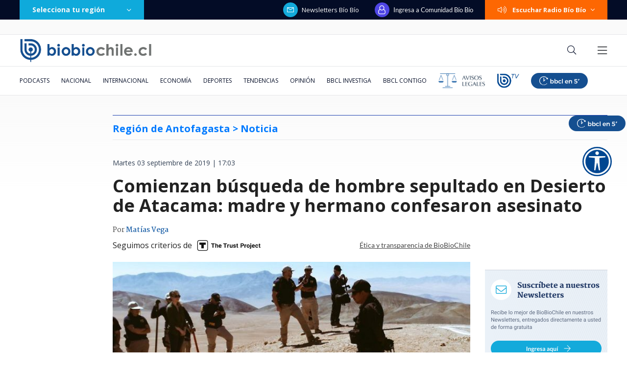

--- FILE ---
content_type: text/html; charset=utf-8
request_url: https://realtime.bbcl.cl/hit/?t=1762080442318&url=https%3A%2F%2Fwww.biobiochile.cl%2Fnoticias%2Fnacional%2Fregion-de-antofagasta%2F2019%2F09%2F03%2Fcomienzan-busqueda-de-hombre-sepultado-en-desierto-de-atacama-madre-y-hermano-confesaron-asesinato.shtml&property=01G1KMVDSGMWCR31GWZX0VBJBY&referrer=
body_size: -16
content:
01K922VK47E9XD911HM5CM55SZ.lwI6kt8ZXiAZAJqNkNO6G8rhSOD3nxNR+wnoTJIjly4=

--- FILE ---
content_type: text/html; charset=utf-8
request_url: https://www.google.com/recaptcha/api2/aframe
body_size: 256
content:
<!DOCTYPE HTML><html><head><meta http-equiv="content-type" content="text/html; charset=UTF-8"></head><body><script nonce="ZtfM-jqE99fDiOcFIXSi1w">/** Anti-fraud and anti-abuse applications only. See google.com/recaptcha */ try{var clients={'sodar':'https://pagead2.googlesyndication.com/pagead/sodar?'};window.addEventListener("message",function(a){try{if(a.source===window.parent){var b=JSON.parse(a.data);var c=clients[b['id']];if(c){var d=document.createElement('img');d.src=c+b['params']+'&rc='+(localStorage.getItem("rc::a")?sessionStorage.getItem("rc::b"):"");window.document.body.appendChild(d);sessionStorage.setItem("rc::e",parseInt(sessionStorage.getItem("rc::e")||0)+1);localStorage.setItem("rc::h",'1762080462049');}}}catch(b){}});window.parent.postMessage("_grecaptcha_ready", "*");}catch(b){}</script></body></html>

--- FILE ---
content_type: application/javascript; charset=utf-8
request_url: https://fundingchoicesmessages.google.com/f/AGSKWxVqrX00Y8aNUxckGdMIF0_A50wenqYik1nhlt8X2Z9jussqSFfuSvXpMTjP3ipX28KVgF6egvEm1zrYI1rM_9ppB-dayqDrOL3S4GERgbJ1QjZUC_4mSLhRJd62cB1Yr0sb8EtBRtHbevnLGvlhe62BDqqteWJbmLUIjyap-MvhGxHAGLhJ_nepJ-pB/_=%22/adredir?%22])/adv_468..sh/ads//advengine./ad/generate?
body_size: -1281
content:
window['6f3b06f6-1b2f-4d67-b80a-c6161223d805'] = true;

--- FILE ---
content_type: application/javascript
request_url: https://www.biobiochile.cl/static/realtime/realtime-nacional.js?t=1762080453800&callback=BBCL_Realtime
body_size: 953
content:
/*2025-11-02 10:47:08*/ BBCL_Realtime([{"id":6624537,"titulo":"Las demoras de Argentina que afectan al Corredor Bioce\u00e1nico Vial de Chile a Brasil","url":"https:\/\/www.biobiochile.cl\/noticias\/economia\/actualidad-economica\/2025\/11\/02\/las-demoras-de-argentina-que-afectan-al-corredor-bioceanico-vial-de-chile-a-brasil.shtml","imagen":"2025\/10\/corredor-bioceanico.jpg","video_rudo_destacado":"","categoria":"nacional","en_vivo":false,"visitas":99},{"id":6625717,"titulo":"\"Una mujer que aborta es v\u00edctima de las feminazis\": qu\u00e9 piensa la esposa de Johannes Kaiser","url":"https:\/\/www.biobiochile.cl\/noticias\/nacional\/chile\/2025\/11\/01\/una-mujer-que-aborta-es-victima-de-las-feminazis-que-piensa-la-esposa-de-johannes-kaiser.shtml","imagen":"2025\/11\/esposa-johannes-kaiser.jpg","video_rudo_destacado":"","categoria":"nacional","en_vivo":false,"visitas":61},{"id":6625921,"titulo":"Pulso Ciudadano: Jara lidera en primera vuelta y Matthei aparece en el quinto lugar","url":"https:\/\/www.biobiochile.cl\/noticias\/nacional\/chile\/2025\/11\/01\/pulso-ciudadano-jara-lidera-en-primera-vuelta-y-matthei-aparece-en-el-quinto-lugar.shtml","imagen":"2025\/11\/pulso-ciudadano-jara-lidera-en-primera-vuelta-y-matthei-aparece-en-el-quinto-lugar.png","video_rudo_destacado":"","categoria":"nacional","en_vivo":false,"visitas":60},{"id":6626053,"titulo":"Rusia admite contactos con Venezuela para una eventual ayuda militar a Maduro","url":"https:\/\/www.biobiochile.cl\/noticias\/internacional\/europa\/2025\/11\/02\/rusia-admite-contactos-con-venezuela-para-una-eventual-ayuda-militar-a-maduro.shtml","imagen":"2025\/11\/rusia-ayuda-venezuela-maduro.png","video_rudo_destacado":"","categoria":"nacional","en_vivo":false,"visitas":35},{"id":6626040,"titulo":"Investigan homicidio en Quilicura: encontraron a hombre fallecido atado de manos y pies","url":"https:\/\/www.biobiochile.cl\/noticias\/nacional\/region-metropolitana\/2025\/11\/02\/investigan-homicidio-en-quilicura-encontraron-a-hombre-fallecido-atado-de-manos-y-pies.shtml","imagen":"2025\/11\/investigan-homicidio-en-quilicura-encontraron-a-hombre-fallecido-atado-de-manos-y-pies.png","video_rudo_destacado":"","categoria":"nacional","en_vivo":false,"visitas":19},{"id":6624359,"titulo":"Remat\u00f3 parcela y se apropi\u00f3 de parte del dinero: la acusaci\u00f3n que complica a juez partidor","url":"https:\/\/www.biobiochile.cl\/especial\/bbcl-investiga\/noticias\/de-pasillo\/2025\/11\/01\/remato-parcela-y-se-apropio-de-parte-del-dinero-la-acusacion-que-complica-a-juez-partidor.shtml","imagen":"2025\/11\/juez-partidor-curico.png","video_rudo_destacado":"","categoria":"nacional","en_vivo":false,"visitas":15},{"id":6626032,"titulo":"Estiman en m\u00e1s de US$2 millones en armas confiscadas durante megaoperativo en R\u00edo de Janeiro","url":"https:\/\/www.biobiochile.cl\/noticias\/internacional\/america-latina\/2025\/11\/01\/estiman-en-mas-de-us2-millones-en-armas-confiscadas-durante-megaoperativo-en-rio-de-janeiro.shtml","imagen":"2025\/11\/estiman-en-mas-de-us2-millones-en-armas-confiscadas-durante-megaoperativo-en-rio-de-janeiro.png","video_rudo_destacado":"","categoria":"nacional","en_vivo":false,"visitas":13},{"id":6625682,"titulo":"Campos cierra puerta a reconciliarse con hijos: \"No puedo aceptar que le hayan hecho eso a mi hija\"","url":"https:\/\/www.biobiochile.cl\/noticias\/dopamina\/2025\/10\/31\/campos-cierra-puerta-a-reconciliarse-con-hijos-no-puedo-aceptar-que-le-hayan-hecho-eso-a-mi-hija.shtml","imagen":"2025\/10\/cristian-campos-hijos-1.png","video_rudo_destacado":"","categoria":"nacional","en_vivo":false,"visitas":12},{"id":6625814,"titulo":"\"Era buen cabro, pura pega\": testigo por joven asesinado en frontis de local clandestino en Concepci\u00f3n","url":"https:\/\/www.biobiochile.cl\/noticias\/nacional\/region-del-bio-bio\/2025\/11\/01\/era-buen-cabro-pura-pega-testigo-por-joven-asesinado-en-frontis-de-local-clandestino-en-concepcion.shtml","imagen":"2025\/11\/homicidio-concepcion-1-1.png","video_rudo_destacado":"","categoria":"nacional","en_vivo":false,"visitas":10},{"id":6625835,"titulo":"Hallan cuerpo de adolescente que hab\u00eda desaparecido tras ingresar al r\u00edo Maipo","url":"https:\/\/www.biobiochile.cl\/noticias\/nacional\/region-metropolitana\/2025\/11\/01\/hallan-cuerpo-de-adolescente-que-habia-desaparecido-tras-ingresar-al-rio-maipo.shtml","imagen":"2025\/11\/cuerpo-adolescente-rio-maipo.png","video_rudo_destacado":"","categoria":"nacional","en_vivo":false,"visitas":10}])

--- FILE ---
content_type: application/javascript
request_url: https://www.biobiochile.cl/static/realtime/realtime-nacional.js?t=1762080463818&callback=BBCL_Realtime
body_size: 1089
content:
/*2025-11-02 10:47:08*/ BBCL_Realtime([{"id":6624537,"titulo":"Las demoras de Argentina que afectan al Corredor Bioce\u00e1nico Vial de Chile a Brasil","url":"https:\/\/www.biobiochile.cl\/noticias\/economia\/actualidad-economica\/2025\/11\/02\/las-demoras-de-argentina-que-afectan-al-corredor-bioceanico-vial-de-chile-a-brasil.shtml","imagen":"2025\/10\/corredor-bioceanico.jpg","video_rudo_destacado":"","categoria":"nacional","en_vivo":false,"visitas":99},{"id":6625717,"titulo":"\"Una mujer que aborta es v\u00edctima de las feminazis\": qu\u00e9 piensa la esposa de Johannes Kaiser","url":"https:\/\/www.biobiochile.cl\/noticias\/nacional\/chile\/2025\/11\/01\/una-mujer-que-aborta-es-victima-de-las-feminazis-que-piensa-la-esposa-de-johannes-kaiser.shtml","imagen":"2025\/11\/esposa-johannes-kaiser.jpg","video_rudo_destacado":"","categoria":"nacional","en_vivo":false,"visitas":61},{"id":6625921,"titulo":"Pulso Ciudadano: Jara lidera en primera vuelta y Matthei aparece en el quinto lugar","url":"https:\/\/www.biobiochile.cl\/noticias\/nacional\/chile\/2025\/11\/01\/pulso-ciudadano-jara-lidera-en-primera-vuelta-y-matthei-aparece-en-el-quinto-lugar.shtml","imagen":"2025\/11\/pulso-ciudadano-jara-lidera-en-primera-vuelta-y-matthei-aparece-en-el-quinto-lugar.png","video_rudo_destacado":"","categoria":"nacional","en_vivo":false,"visitas":60},{"id":6626053,"titulo":"Rusia admite contactos con Venezuela para una eventual ayuda militar a Maduro","url":"https:\/\/www.biobiochile.cl\/noticias\/internacional\/europa\/2025\/11\/02\/rusia-admite-contactos-con-venezuela-para-una-eventual-ayuda-militar-a-maduro.shtml","imagen":"2025\/11\/rusia-ayuda-venezuela-maduro.png","video_rudo_destacado":"","categoria":"nacional","en_vivo":false,"visitas":35},{"id":6626040,"titulo":"Investigan homicidio en Quilicura: encontraron a hombre fallecido atado de manos y pies","url":"https:\/\/www.biobiochile.cl\/noticias\/nacional\/region-metropolitana\/2025\/11\/02\/investigan-homicidio-en-quilicura-encontraron-a-hombre-fallecido-atado-de-manos-y-pies.shtml","imagen":"2025\/11\/investigan-homicidio-en-quilicura-encontraron-a-hombre-fallecido-atado-de-manos-y-pies.png","video_rudo_destacado":"","categoria":"nacional","en_vivo":false,"visitas":19},{"id":6624359,"titulo":"Remat\u00f3 parcela y se apropi\u00f3 de parte del dinero: la acusaci\u00f3n que complica a juez partidor","url":"https:\/\/www.biobiochile.cl\/especial\/bbcl-investiga\/noticias\/de-pasillo\/2025\/11\/01\/remato-parcela-y-se-apropio-de-parte-del-dinero-la-acusacion-que-complica-a-juez-partidor.shtml","imagen":"2025\/11\/juez-partidor-curico.png","video_rudo_destacado":"","categoria":"nacional","en_vivo":false,"visitas":15},{"id":6626032,"titulo":"Estiman en m\u00e1s de US$2 millones en armas confiscadas durante megaoperativo en R\u00edo de Janeiro","url":"https:\/\/www.biobiochile.cl\/noticias\/internacional\/america-latina\/2025\/11\/01\/estiman-en-mas-de-us2-millones-en-armas-confiscadas-durante-megaoperativo-en-rio-de-janeiro.shtml","imagen":"2025\/11\/estiman-en-mas-de-us2-millones-en-armas-confiscadas-durante-megaoperativo-en-rio-de-janeiro.png","video_rudo_destacado":"","categoria":"nacional","en_vivo":false,"visitas":13},{"id":6625682,"titulo":"Campos cierra puerta a reconciliarse con hijos: \"No puedo aceptar que le hayan hecho eso a mi hija\"","url":"https:\/\/www.biobiochile.cl\/noticias\/dopamina\/2025\/10\/31\/campos-cierra-puerta-a-reconciliarse-con-hijos-no-puedo-aceptar-que-le-hayan-hecho-eso-a-mi-hija.shtml","imagen":"2025\/10\/cristian-campos-hijos-1.png","video_rudo_destacado":"","categoria":"nacional","en_vivo":false,"visitas":12},{"id":6625814,"titulo":"\"Era buen cabro, pura pega\": testigo por joven asesinado en frontis de local clandestino en Concepci\u00f3n","url":"https:\/\/www.biobiochile.cl\/noticias\/nacional\/region-del-bio-bio\/2025\/11\/01\/era-buen-cabro-pura-pega-testigo-por-joven-asesinado-en-frontis-de-local-clandestino-en-concepcion.shtml","imagen":"2025\/11\/homicidio-concepcion-1-1.png","video_rudo_destacado":"","categoria":"nacional","en_vivo":false,"visitas":10},{"id":6625835,"titulo":"Hallan cuerpo de adolescente que hab\u00eda desaparecido tras ingresar al r\u00edo Maipo","url":"https:\/\/www.biobiochile.cl\/noticias\/nacional\/region-metropolitana\/2025\/11\/01\/hallan-cuerpo-de-adolescente-que-habia-desaparecido-tras-ingresar-al-rio-maipo.shtml","imagen":"2025\/11\/cuerpo-adolescente-rio-maipo.png","video_rudo_destacado":"","categoria":"nacional","en_vivo":false,"visitas":10}])